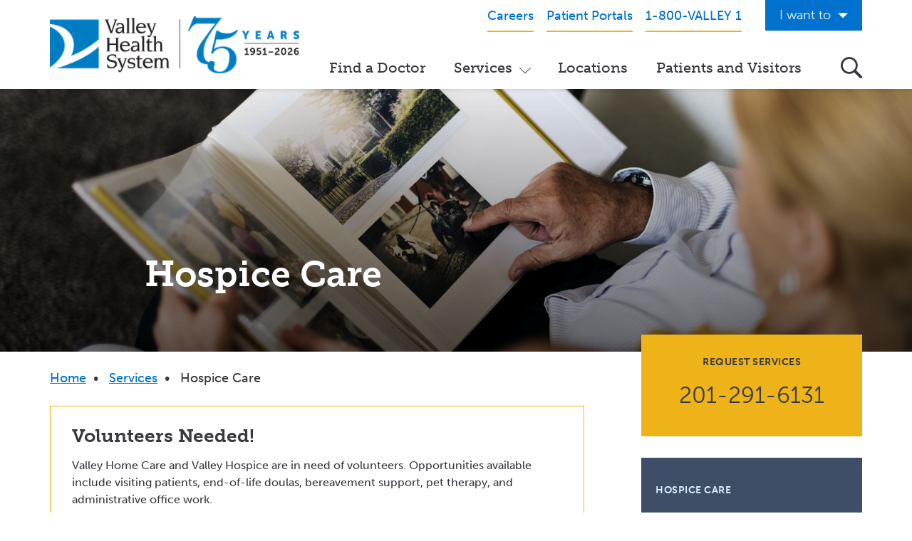

--- FILE ---
content_type: text/html; charset=UTF-8
request_url: https://www.valleyhealth.com/services/hospice-care
body_size: 11638
content:


<!DOCTYPE html>
<html lang="en" dir="ltr" prefix="content: http://purl.org/rss/1.0/modules/content/  dc: http://purl.org/dc/terms/  foaf: http://xmlns.com/foaf/0.1/  og: http://ogp.me/ns#  rdfs: http://www.w3.org/2000/01/rdf-schema#  schema: http://schema.org/  sioc: http://rdfs.org/sioc/ns#  sioct: http://rdfs.org/sioc/types#  skos: http://www.w3.org/2004/02/skos/core#  xsd: http://www.w3.org/2001/XMLSchema# ">
  <head>
    <meta charset="utf-8" />
<meta name="description" content="Valley Hospice in Bergen County, NJ provides a compassionate and knowledgeable approach to end-of-life care, with services that address the medical, emotional, financial and spiritual issues patients and their families face." />
<link rel="canonical" href="https://www.valleyhealth.com/services/hospice-care" />
<meta name="twitter:card" content="summary_large_image" />
<meta name="twitter:title" content="Hospice Care" />
<meta name="msvalidate.01" content="B2CBA0E00C45F9645178D7AA207BB2CC" />
<meta name="google-site-verification" content="RXVDdcHCp7Li6FJoGM0-1q5IJL1YPwNUBhjPod2c9H4" />
<meta name="Generator" content="Drupal 10 (https://www.drupal.org); Commerce 3" />
<meta name="MobileOptimized" content="width" />
<meta name="HandheldFriendly" content="true" />
<meta name="viewport" content="width=device-width, initial-scale=1.0" />
<link rel="icon" href="/sites/default/files/valley-favicon.png" type="image/png" />

    <title>Hospice (End-of-Life) Care | Valley Health | Bergen County, NJ</title>
    <link rel="stylesheet" media="all" href="/sites/default/files/css/css_1xRfsWWcJJoWwFMU5Xm6V5gkdZGWCLyPqMpz8zwut0o.css?delta=0&amp;language=en&amp;theme=valley&amp;include=eJxlyUEOQiEMBcAL4edIpHyeQCyUtEDk9iZuXLiduYVFo7y9TblfRbjZ6UmlwQ1SykqjmE-6BvH1k2v1sSJXK0jOjk00H8ngZgwNmRr6-gebh2FuEzOOzyyR2O2aIAEtIoVnBSevsCHd6sbjmx8FxUDF" />
<link rel="stylesheet" media="all" href="/sites/default/files/css/css_NWvV0r0yX5n9ZRZNFEXR6HzrBGSUZvBVeE0rYXMHAE4.css?delta=1&amp;language=en&amp;theme=valley&amp;include=eJxlyUEOQiEMBcAL4edIpHyeQCyUtEDk9iZuXLiduYVFo7y9TblfRbjZ6UmlwQ1SykqjmE-6BvH1k2v1sSJXK0jOjk00H8ngZgwNmRr6-gebh2FuEzOOzyyR2O2aIAEtIoVnBSevsCHd6sbjmx8FxUDF" />
<link rel="stylesheet" media="all" href="/sites/default/files/css/css_n5hlLo3vAGm3gQ9EqUPGSofatYCqiGi9tkJi8KfgitU.css?delta=2&amp;language=en&amp;theme=valley&amp;include=eJxlyUEOQiEMBcAL4edIpHyeQCyUtEDk9iZuXLiduYVFo7y9TblfRbjZ6UmlwQ1SykqjmE-6BvH1k2v1sSJXK0jOjk00H8ngZgwNmRr6-gebh2FuEzOOzyyR2O2aIAEtIoVnBSevsCHd6sbjmx8FxUDF" />
<link rel="stylesheet" media="all" href="/sites/default/files/css/css_GkdPfyod-EBZN798RrRfmaOtUffSbzMFeUJyoQsKkYc.css?delta=3&amp;language=en&amp;theme=valley&amp;include=eJxlyUEOQiEMBcAL4edIpHyeQCyUtEDk9iZuXLiduYVFo7y9TblfRbjZ6UmlwQ1SykqjmE-6BvH1k2v1sSJXK0jOjk00H8ngZgwNmRr6-gebh2FuEzOOzyyR2O2aIAEtIoVnBSevsCHd6sbjmx8FxUDF" />

    
    <link rel="stylesheet" href="https://use.typekit.net/miz8tff.css">
  </head>
  <body class="has-hero path-internal page-node-type-service-line" data-bind="css: { 'search-open': showSearch, 'menu-open': showNav }"  data-spy="scroll" data-target="#scroll-spy" data-offset="215">
        <a href="#main-content" class="visually-hidden focusable">
      Skip to main content
    </a>
    <script type="text/javascript">
// <![CDATA[
(function(window, document, dataLayerName, id) {
window[dataLayerName]=window[dataLayerName]||[],window[dataLayerName].push({start:(new Date).getTime(),event:"stg.start"});var scripts=document.getElementsByTagName('script')[0],tags=document.createElement('script');
function stgCreateCookie(a,b,c){var d="";if(c){var e=new Date;e.setTime(e.getTime()+24*c*60*60*1e3),d="; expires="+e.toUTCString();f=""}document.cookie=a+"="+b+d+f+"; path=/"}
var isStgDebug=(window.location.href.match("stg_debug")||document.cookie.match("stg_debug"))&&!window.location.href.match("stg_disable_debug");stgCreateCookie("stg_debug",isStgDebug?1:"",isStgDebug?14:-1);
var qP=[];dataLayerName!=="dataLayer"&&qP.push("data_layer_name="+dataLayerName);isStgDebug&&qP.push("stg_debug");var qPString=qP.length>0?("?"+qP.join("&")):"";
tags.async=!0,tags.src="https://valleyhealth.containers.piwik.pro/"+id+".js"+qPString,scripts.parentNode.insertBefore(tags,scripts);
!function(a,n,i){a[n]=a[n]||{};for(var c=0;c<i.length;c++)!function(i){a[n][i]=a[n][i]||{},a[n][i].api=a[n][i].api||function(){var a=[].slice.call(arguments,0);"string"==typeof a[0]&&window[dataLayerName].push({event:n+"."+i+":"+a[0],parameters:[].slice.call(arguments,1)})}}(i[c])}(window,"ppms",["tm","cm"])
})(window, document, 'dataLayer', 'e8559585-5543-4826-b655-d4a7474a73ad');
// ]]>
</script><noscript><iframe src="https://valleyhealth.containers.piwik.pro/e8559585-5543-4826-b655-d4a7474a73ad/noscript.html" title="Piwik PRO embed snippet" height="0" width="0" style="display:none;visibility:hidden" aria-hidden="true"></iframe></noscript>
      <div class="dialog-off-canvas-main-canvas" data-off-canvas-main-canvas>
    <div class="site-wrap">
  <a id="main-content" tabindex="-1"></a>
  <section class="drawer" role="complementary" aria-label="Emergency Information">
    <div class="container">
      <div class="row">  </div>
    </div>
  </section>

<header class="site-header" aria-label="Navigation">
  <div class="container">

    <div class="header-layout">

      <div class="mobile-header">

        <div class="header-layout--logos">
          <div class="logos">
            <div class="logo">
              <a href="/" data-not-external="true"><img src="/sites/default/files/images/logos/logo.png" alt="Valley Health Care Logo" /></a>
            </div>

            <div class="logo-white">
              <a href="/" data-not-external="true"><img src="/sites/default/files/logo-white.png" alt="Valley Health Care Logo"/></a>
            </div>
          </div>
        </div>

        <div class="header-layout--toggles visible-xs visible-sm">
          <div class="toggles">
            <div class="phone-toggle"><a href="tel:18008255391"><i class="icon-phone">
              Phone
            </i></a></div>

            <div class="search-toggle" data-bind="click: toggleSearch"><i class="icon-search">
              Search
            </i></div>

            <div class="menu-toggle" data-bind="click: toggleNav">
              <div></div>
              <div></div>
              <div></div>
            </div>
          </div>
        </div>
      </div>

      <div class="mobile-nav">
          <div class="header-layout--navigation">
                                <section class="header" aria-label="Secondary" id="header">
                      <div class="row">
                            <div class="region">
    <div id="block-headerphone" class="col-xs-12 col-md-9">
  <div class="inner">
        
            
              
            <div>
        <p class="text-align-right header-utility-menu"><a href="https://www.valleyhealthcareers.com/"><span>Careers</span></a><a href="https://www.valleyhealth.com/patient-portals"><span>Patient Portals</span></a><a href="tel:18008255391"><span>1-800-VALLEY 1</span></a></p>

      </div>
      
        </div>
</div>
<div id="block-iwantto" class="col-xs-12 col-sm-3 pull-right hidden-xs hidden-sm">
  <div class="inner">
        
            
              
            <div>
            
<div class="link-list">
      <H4 class="link-list__header">
      <span>I want to</span>
    </H4>
  
  <div class="link-list__links">
    <ul class="link-list__list-items">
      <li class="link-list__list-item">
      <a href="/get-care-now">Get Care Now</a>
    </li>
      <li class="link-list__list-item">
      <a href="/services/online-vmg-appointments">See a Doctor Online</a>
    </li>
      <li class="link-list__list-item">
      <a href="/services/valley-health-system-app">Download the Valley App</a>
    </li>
      <li class="link-list__list-item">
      <a href="/events">View Classes &amp; Events</a>
    </li>
      <li class="link-list__list-item">
      <a href="/services/home-care">Request Home Care</a>
    </li>
      <li class="link-list__list-item">
      <a href="https://www.valleyhospitalfoundation.org/">Donate to Valley</a>
    </li>
      <li class="link-list__list-item">
      <a href="https://www.valleyhealthcareers.com/">View Career Opportunities</a>
    </li>
      <li class="link-list__list-item">
      <a href="https://www.patientsimple.com/valleyhealthsys">Pay My Hospital Bill</a>
    </li>
      <li class="link-list__list-item">
      <a href="https://valleyhealthsys.patientsimple.com/guest/#/estimates/patientestimate#1">View Hospital Estimates</a>
    </li>
      <li class="link-list__list-item">
      <a href="/volunteering">Volunteer at Valley</a>
    </li>
      <li class="link-list__list-item">
      <a href="/services/speakers-bureau">Request a Speaker</a>
    </li>
      <li class="link-list__list-item">
      <a href="/contact-us">Contact Valley</a>
    </li>
  </ul>

  </div>
</div>
      </div>
      
        </div>
</div>

  </div>

                      </div>
                  </section>
                                              <section class="navigation" aria-label="Primary">
                        <div class="region">
    <div id="block-mainnavigationmegamenu">
  <div class="inner">
        
            
              <nav  class="tbm tbm-main-navigation---megamenu tbm-no-arrows" id="7e183215-0000-4254-968d-aca29e270ae6" data-breakpoint="992" aria-label="main-navigation---megamenu navigation">
      <button class="tbm-button" type="button" aria-label="Toggle Menu Button">
      <span class="tbm-button-container">
        <span></span>
        <span></span>
        <span></span>
        <span></span>
      </span>
    </button>
    <div class="tbm-collapse ">
    <ul  class="tbm-nav level-0 items-4" >
        <li  class="tbm-item level-1" aria-level="1" >
      <div class="tbm-link-container">
            <a href="https://doctors.valleyhealth.com"  class="tbm-link level-1" target="_self">
                Find a Doctor
          </a>
            </div>
    
</li>

        <li  class="tbm-item level-1 tbm-center tbm-item--has-dropdown" aria-level="1" >
      <div class="tbm-link-container">
            <a href="/services"  class="tbm-link level-1 tbm-toggle" aria-expanded="false">
                Services
          </a>
                <button class="tbm-submenu-toggle"><span class="visually-hidden">Toggle submenu</span></button>
          </div>
    <div  class="megamenu__sub-menu tbm-submenu tbm-item-child">
      <div  class="tbm-row">
      <div  class="tbm-column span12 hidden-collapse">
  <div class="tbm-column-inner">
                 <div  class="tbm-block">
    <div class="block-inner">
      <div id="block-block-contentc8cb4036-19a8-4cd8-b0b6-2171c57eb3ed">
  <div class="inner">
        
            
              
            <div>
          <div class="paragraph paragraph--type--link-list-group paragraph--view-mode--default">
          
      <div class="link-list-group link-list-group--1 field field--name-field-link-lists field--type-entity-reference-revisions field--label-hidden">
                  
<div class="link-list">
      <H3 class="link-list__header">
      <span>Programs &amp; Services</span>
    </H3>
  
  <div class="link-list__links">
    <ul class="link-list__list-items">
      <li class="link-list__list-item">
      <a href="https://www.valleyhealth.com/services/breast-imaging-center">Breast Imaging Center</a>
    </li>
      <li class="link-list__list-item">
      <a href="https://www.valleyhealth.com/services/cancer-care">Cancer Care</a>
    </li>
      <li class="link-list__list-item">
      <a href="https://www.valleyhealth.com/services/center-childbirth">Center for Childbirth</a>
    </li>
      <li class="link-list__list-item">
      <a href="https://www.valleyhealth.com/services/diagnostic-imaging">Diagnostic Imaging</a>
    </li>
      <li class="link-list__list-item">
      <a href="https://www.valleyhealth.com/services/emergency-department">Emergency Department</a>
    </li>
      <li class="link-list__list-item">
      <a href="https://www.valleyhealth.com/services/family-care-center">Family Care Center</a>
    </li>
      <li class="link-list__list-item">
      <a href="https://www.valleyhealth.com/services/fertility-center">Fertility Center</a>
    </li>
      <li class="link-list__list-item">
      <a href="https://www.valleyhealth.com/services/graduate-medical-education">Graduate Medical Education</a>
    </li>
      <li class="link-list__list-item">
      <a href="https://www.valleyhealth.com/services/heart-care">Heart Care</a>
    </li>
      <li class="link-list__list-item">
      <a href="https://www.valleyhealth.com/services/home-care">Home Care</a>
    </li>
      <li class="link-list__list-item">
      <a href="https://www.valleyhealth.com/services/lifestyles-fitness-center">LifeStyles Fitness Center</a>
    </li>
      <li class="link-list__list-item">
      <a href="https://www.valleyhealth.com/services/neurosciences">Neurosciences</a>
    </li>
      <li class="link-list__list-item">
      <a href="https://www.valleyhealth.com/services/pediatric-specialty-services">Pediatric Specialty Services</a>
    </li>
      <li class="link-list__list-item">
      <a href="/services/recovery-and-wellness-unit">Recovery and Wellness Unit</a>
    </li>
      <li class="link-list__list-item">
      <a href="https://www.valleyhealth.com/services/weight-loss-and-wellness">Weight Loss and Wellness</a>
    </li>
  </ul>

  </div>
</div>
          </div>
  
            <div class="link-list-group__cta">
        <a href="/services">View all Services</a>
      </div>
      
      </div>

      </div>
      
        </div>
</div>

    </div>
  </div>

      </div>
</div>

  </div>

  </div>

</li>

        <li  class="tbm-item level-1" aria-level="1" >
      <div class="tbm-link-container">
            <a href="/locations"  class="tbm-link level-1">
                Locations
          </a>
            </div>
    
</li>

        <li  class="tbm-item level-1" aria-level="1" >
      <div class="tbm-link-container">
            <a href="/patients-visitors"  class="tbm-link level-1">
                Patients and Visitors
          </a>
            </div>
    
</li>

  </ul>

      </div>
  </nav>

<script>
if (window.matchMedia("(max-width: 992px)").matches) {
  document.getElementById("7e183215-0000-4254-968d-aca29e270ae6").classList.add('tbm--mobile');
}


</script>

        </div>
</div>
<div id="block-iwantto-2" class="col-xs-12 visible-xs visible-sm mobile-utility">
  <div class="inner">
        
            
              
            <div>
            
<div class="link-list">
      <H4 class="link-list__header">
      <span>I want to</span>
    </H4>
  
  <div class="link-list__links">
    <ul class="link-list__list-items">
      <li class="link-list__list-item">
      <a href="/get-care-now">Get Care Now</a>
    </li>
      <li class="link-list__list-item">
      <a href="/services/online-vmg-appointments">See a Doctor Online</a>
    </li>
      <li class="link-list__list-item">
      <a href="/services/valley-health-system-app">Download the Valley App</a>
    </li>
      <li class="link-list__list-item">
      <a href="/events">View Classes &amp; Events</a>
    </li>
      <li class="link-list__list-item">
      <a href="/services/home-care">Request Home Care</a>
    </li>
      <li class="link-list__list-item">
      <a href="https://www.valleyhospitalfoundation.org/">Donate to Valley</a>
    </li>
      <li class="link-list__list-item">
      <a href="https://www.valleyhealthcareers.com/">View Career Opportunities</a>
    </li>
      <li class="link-list__list-item">
      <a href="https://www.patientsimple.com/valleyhealthsys">Pay My Hospital Bill</a>
    </li>
      <li class="link-list__list-item">
      <a href="https://valleyhealthsys.patientsimple.com/guest/#/estimates/patientestimate#1">View Hospital Estimates</a>
    </li>
      <li class="link-list__list-item">
      <a href="/volunteering">Volunteer at Valley</a>
    </li>
      <li class="link-list__list-item">
      <a href="/services/speakers-bureau">Request a Speaker</a>
    </li>
      <li class="link-list__list-item">
      <a href="/contact-us">Contact Valley</a>
    </li>
  </ul>

  </div>
</div>
      </div>
      
        </div>
</div>

  </div>

                      <button class="search-toggle hidden-xs hidden-sm" data-bind="click: toggleSearch"><i class="icon-search">Search Valley Health...</i></button>
                  </section>
                        </div>
      </div>
    </div>

    <!-- START GLOBAL SEARCH -->
    <div class="global-search" id="global-search" role="search" aria-label="Global Search">
      <form method="get" action="/search" autocomplete="off">
        <div class="row no-gutter">
          <div class="col-xs-9">
            <input autocomplete="off"
              aria-labelledby="global-search"
              type="text"
              name="keywords"
              class="form-control"
              placeholder="Search Valley Health..."
              data-bind="textInput: keywords, enterkey: search, , hasFocus: focusSearch" >
          </div>

          <div class="col-xs-3 col-md-2 pull-right">
            <input type="hidden" name="bundle" value="all">
            <input type="hidden" name="srch" value="1">
            <button class="btn-search" type="submit"><i class="icon-search">
              Submit
            </i></button>
          </div>
        </div>
      </form>
    </div>
    <!-- END GLOBAL SEARCH -->
  </div>
</header>      <section class="banner" aria-label="Banner">
        <div class="region">
    <div id="block-mainnavigation-2" class="section-nav">
  <h4>Section Menu</h4>
      <div class="nav">
        
              <ul>
                        
              <li class="level-1">
              <a href="/services/hospice-end-life-care/hospice-team" data-drupal-link-system-path="node/16166">The Hospice Team</a>
              </li>
                    
              <li class="level-1">
              <a href="/services/hospice-end-life-care/frequently-asked-questions-about-hospice" data-drupal-link-system-path="node/16151">Frequently Asked Questions About Hospice</a>
              </li>
                    
              <li class="level-1">
              <a href="/services/music-therapy" data-drupal-link-system-path="node/58206">Music Therapy</a>
              </li>
                    
              <li class="level-1">
              <a href="/services/bereavement-services" data-drupal-link-system-path="node/45931">Bereavement Services</a>
              </li>
                    
              <li class="level-1">
              <a href="/services/butterflies-program" data-drupal-link-system-path="node/45936">Butterflies Program</a>
              </li>
                    
              <li class="level-1">
              <a href="/services/end-life-doulas" data-drupal-link-system-path="node/45926">End-of-Life Doulas</a>
              </li>
        </ul>
  


    </div>
  </div>


<div  id="block-nodeblock-2" class="hero-section hero-section--has-img">
      
  <div class="hero-section__image-wrapper field--hero-section__image-wrapper field field--name-field-hero-image field--type-image field--label-hidden">
      <img loading="lazy" src="/sites/default/files/2021-02/shutterstock_561445855.jpg" width="1600" height="461" alt="Valley Hospice" typeof="foaf:Image" />


  </div>

  
  <div class="hero-section__container">
    
    
          <h1 class="hero-section__title">
        Hospice Care
      </h1>
    
      </div>
</div>

  <div class="hero-section__breadcrumbs">
      <nav role="navigation" class="breadcrumbs">
    <h2 class="visually-hidden">Breadcrumb</h2>
                  <a href="/">Home</a>&nbsp;&nbsp;•&nbsp;&nbsp;
                        <a href="/services">Services</a>&nbsp;&nbsp;•&nbsp;&nbsp;
                        <span>Hospice Care</span>
            </nav>

  </div>

  </div>

    </section>
      <section class="main" role="main" aria-label="Main Content">
          <section class="content-top" aria-label="Top Content">
        <div class="container">
          <div class="row">
            <div class="col-xs-12">
                <div class="region">
    <div data-drupal-messages-fallback class="hidden"></div>

  </div>

            </div>
          </div>
        </div>
      </section>
              <section class="content" aria-label="Content">
        <div class="container">
          <div class="row lg-gutter">
                        
                          <div class="col-xs-12 col-sm-5 col-md-4 pull-right">
                <div class="sidebar top">
                    <div class="region">
      
            <div>
        
  <div class="appointment appointment-box gold box1 center title1">
          <h2 class="appointment__title">
        Request Services
      </h2>
    
          <div class="appointment__phone">
        
            <div>
        <a href="tel:201-291-6131">201-291-6131</a>
      </div>
      
      </div>
          
      </div>

      </div>
      
<div class="sidebar-ctas">
                </div>

  </div>

                </div>
              </div>
            
                          <div class="col-xs-12 col-sm-7 col-md-8">
                <div class="main">
                    <div class="region">
    <div id="block-valley-content">
  <div class="inner">
        
            
              <article about="/services/hospice-care">

  
    

  
  <div>
    
            <div>
        <div class="box3"><h3>Volunteers Needed!</h3><p>Valley Home Care and Valley Hospice are in need of volunteers. Opportunities available include visiting patients, end-of-life doulas, bereavement support, pet therapy, and administrative office work.</p><p><a class="btn gold" href="https://www.valleyhealth.com/volunteering/home-care-hospice-volunteers">Learn More and Apply</a></p></div><p>The time to shift the focus of treatment to comfort care and quality of life is when a cure is no longer likely for a patient with advanced illness. Valley Hospice can make this transition easier for patients and their families. Our experienced team provides the most compassionate and knowledgeable approach to end-of-life care.&nbsp;</p><p>Hospice addresses the medical, emotional, financial and spiritual issues that patients and their families face during this challenging time in their lives. Hospice care may be provided at home, in an assisted living facility or in a nursing home. Services are covered by Medicare, Medicaid and most private insurance health plans.&nbsp;</p><div class="embed-responsive embed-responsive-16by9"><iframe class="embed-responsive-item" allow="autoplay; encrypted-media" allowfullscreen frameborder="0" src="https://www.youtube.com/embed/VGkOoLuEQo0"></iframe></div><h2>Who Can Receive Hospice Care?&nbsp;</h2><p>Patients who receive hospice services have a life-threatening or incurable illness, injury or disease, and have received a prognosis of six months or less, as determined by a physician.&nbsp;</p><p>Our recommendation is for patients to begin receiving hospice care as soon as possible. The more time we have, the more we can do to keep patients comfortable, help maintain their dignity, give them a sense of meaning and help the family cope with the impending loss they will bear. &nbsp;</p><h2>Hospice Services</h2><ul class="two-col"><li><a href="/services/end-life-doulas">End-of-life doulas</a></li><li>Pain and symptom relief</li><li>Medical guidance</li><li>Durable medical equipment and medical supplies related to the illness and symptom relief</li><li>Physical, occupational, and speech therapy</li><li>Dietary services</li><li>Wound care</li><li>Spiritual support</li><li>Holistic modalities such as aromatherapy, guided imagery, and energy work</li><li><a href="/services/bereavement-services">Bereavement services</a></li><li>Social services</li></ul><h2>The Hospice Team</h2><p>Through a coordinated approach, Valley Hospice brings comfort and peace of mind to patients, their family, and friends. Our specialists include:</p><ul><li>Nurses</li><li>Social workers</li><li>Chaplains</li><li><a href="/services/end-life-doulas">End-of-life doulas</a></li><li>Home health aides</li><li>Volunteers&nbsp;</li><li>Medical director&nbsp;(board certified in hospice and palliative care)</li></ul><p>The hospice team also works with surrounding area nursing homes, assisted living facilities, and doctors’ offices, as well as with The Valley Hospital.<br>&nbsp;</p><div class="embed-responsive embed-responsive-16by9"><iframe class="embed-responsive-item" allow="autoplay; encrypted-media" allowfullscreen frameborder="0" src="https://www.youtube.com/embed/NTV5SB4qUAc"></iframe></div>
      </div>
      
  </div>

</article>

        </div>
</div>

  </div>

                </div>
              </div>
            
                          <div class="col-xs-12 col-sm-5 col-md-4">
                <div class="sidebar">
                    <div class="region">
    <nav role="navigation" aria-labelledby="block-mainnavigation-custom-menu" id="block-mainnavigation-custom" class="box1 navy hidden-xs hidden-sm">
      
  <h2 id="block-mainnavigation-custom-menu"><a class="is-active" href="/services/hospice-care">Hospice Care</a></h2>
  

        
              <ul>
                        
              <li class="level-1">
              <a href="/services/hospice-end-life-care/hospice-team" data-drupal-link-system-path="node/16166">The Hospice Team</a>
              </li>
                    
              <li class="level-1">
              <a href="/services/hospice-end-life-care/frequently-asked-questions-about-hospice" data-drupal-link-system-path="node/16151">Frequently Asked Questions About Hospice</a>
              </li>
                    
              <li class="level-1">
              <a href="/services/music-therapy" data-drupal-link-system-path="node/58206">Music Therapy</a>
              </li>
                    
              <li class="level-1">
              <a href="/services/bereavement-services" data-drupal-link-system-path="node/45931">Bereavement Services</a>
              </li>
                    
              <li class="level-1">
              <a href="/services/butterflies-program" data-drupal-link-system-path="node/45936">Butterflies Program</a>
              </li>
                    
              <li class="level-1">
              <a href="/services/end-life-doulas" data-drupal-link-system-path="node/45926">End-of-Life Doulas</a>
              </li>
        </ul>
  


  </nav>
<div class="specialty-links">
        </div>

<div id="block-nodeblock-4">
      <div class="box3 blue">
        <div class="image-blurb">
      <div class="image-blurb__img">
      
            <div>
          <img loading="lazy" src="/sites/default/files/styles/770_x_556/public/2025-05/richard%20patient%20story_0.png?itok=TcvhdHfR" width="770" height="556" alt="Richard&#039;s " typeof="foaf:Image" />



      </div>
      
    </div>
  
      <h3 class="image-blurb__title">
      
            <div>
        Richard&#039;s Story
      </div>
      
    </h3>
  
      <div class="image-blurb__body">
      
            <div>
        <p>After being diagnosed with ALS and the onset of symptoms, Richard looked to Valley Hospice, not for end-of-life care, but for making the most of the continuation of life.</p><p><a class="btn gold" href="https://www.youtube.com/watch?v=swJgM6UTJsw">Watch His Story</a></p>
      </div>
      
    </div>
  
  </div>

    </div>

</div>

  </div>

                </div>
              </div>
                      </div>
        </div>
      </section>
          </section>
        <section class="feature" role="navigation" aria-label="Featured Bottom Content">
      <div class="container-fluid">
        <div class="row">
            <div class="region">
    <div id="block-trendingatvalley-2" class="trending">
  <div class="inner">
    <div class="container">
        <div class="label">What's Happening</div>
        <h2>Trending at Valley</h2>
        <a href="/trending?topics=1641" class="btn gold upper"><span>View All</span></a>
    </div>
          <div class="slick" data-slick='{"slidesToScroll": 1, "slidesToShow": 3, "arrows": true, "dots": false, "infinite":true}'>
          <div class="blog-video item">
        

    <div data-video-embed-field-modal="&lt;div class=&quot;video-embed-field-provider-youtube video-embed-field-responsive-video video-embed-field-responsive-modal&quot; style=&quot;width:854px;&quot;&gt;&lt;iframe width=&quot;854&quot; height=&quot;480&quot; frameborder=&quot;0&quot; allowfullscreen=&quot;allowfullscreen&quot; title=&quot;Valley Hospice&quot; src=&quot;https://www.youtube.com/embed/VGkOoLuEQo0?autoplay=0&amp;amp;start=0&amp;amp;rel=0&quot;&gt;&lt;/iframe&gt;
&lt;/div&gt;
" class="video-embed-field-launch-modal">
      <i class="icon-play"></i>
                  <div class="img">
            <picture>
                  <source srcset="/sites/default/files/styles/770_x_556/public/2025-07/Hospice%20BLANK.jpg?itok=hYvgTXXV 1x" media="all and (min-width: 1200px)" type="image/jpeg" width="770" height="556"/>
              <source srcset="/sites/default/files/styles/500x360/public/2025-07/Hospice%20BLANK.jpg?itok=phHg8-Ho 1x" media="all and (min-width: 992px) and (max-width: 1199px)" type="image/jpeg" width="500" height="360"/>
              <source srcset="/sites/default/files/styles/500x360/public/2025-07/Hospice%20BLANK.jpg?itok=phHg8-Ho 1x" media="all and (max-width: 991px)" type="image/jpeg" width="500" height="360"/>
                  <img loading="eager" width="500" height="360" src="/sites/default/files/styles/500x360/public/2025-07/Hospice%20BLANK.jpg?itok=phHg8-Ho" alt="music therapist and patient in valley hospice" typeof="foaf:Image" />

  </picture>


    </div>

          </div>
    
<span>Valley Hospice</span>

</div>
<div class="blog-video item">
        

    <div data-video-embed-field-modal="&lt;div class=&quot;video-embed-field-provider-youtube video-embed-field-responsive-video video-embed-field-responsive-modal&quot; style=&quot;width:854px;&quot;&gt;&lt;iframe width=&quot;854&quot; height=&quot;480&quot; frameborder=&quot;0&quot; allowfullscreen=&quot;allowfullscreen&quot; title=&quot;Hospice - Comfort when it counts&quot; src=&quot;https://www.youtube.com/embed/NTV5SB4qUAc?autoplay=0&amp;amp;start=0&amp;amp;rel=0&quot;&gt;&lt;/iframe&gt;
&lt;/div&gt;
" class="video-embed-field-launch-modal">
      <i class="icon-play"></i>
                  <div class="img">
            <picture>
                  <source srcset="/sites/default/files/styles/770_x_556/public/2025-07/VV%20Hospice%20BLANK_0.jpg?itok=AmpSiH0K 1x" media="all and (min-width: 1200px)" type="image/jpeg" width="770" height="556"/>
              <source srcset="/sites/default/files/styles/500x360/public/2025-07/VV%20Hospice%20BLANK_0.jpg?itok=F9fqiAyR 1x" media="all and (min-width: 992px) and (max-width: 1199px)" type="image/jpeg" width="500" height="360"/>
              <source srcset="/sites/default/files/styles/500x360/public/2025-07/VV%20Hospice%20BLANK_0.jpg?itok=F9fqiAyR 1x" media="all and (max-width: 991px)" type="image/jpeg" width="500" height="360"/>
                  <img loading="eager" width="500" height="360" src="/sites/default/files/styles/500x360/public/2025-07/VV%20Hospice%20BLANK_0.jpg?itok=F9fqiAyR" alt="hospice team speaking in front of a camera" typeof="foaf:Image" />

  </picture>


    </div>

          </div>
    
<span>Hospice - Comfort when it counts</span>

</div>
<div class="blog-news item">
      <a href="/trending/hospice-care-what-it-and-who-can-benefit">
            
<span>Hospice care: what it is and who can benefit</span>

      <div class="img">
            <div class="img">
            <picture>
                  <source srcset="/sites/default/files/styles/770_x_556/public/2025-03/hospice%20trending.png?itok=PR-mIeMH 1x" media="all and (min-width: 1200px)" type="image/png" width="770" height="556"/>
              <source srcset="/sites/default/files/styles/500x360/public/2025-03/hospice%20trending.png?itok=8n6a8oVX 1x" media="all and (min-width: 992px) and (max-width: 1199px)" type="image/png" width="500" height="360"/>
              <source srcset="/sites/default/files/styles/500x360/public/2025-03/hospice%20trending.png?itok=8n6a8oVX 1x" media="all and (max-width: 991px)" type="image/png" width="500" height="360"/>
                  <img loading="eager" width="500" height="360" src="/sites/default/files/styles/500x360/public/2025-03/hospice%20trending.png?itok=8n6a8oVX" alt="hands" typeof="foaf:Image" />

  </picture>


    </div>

      </div>
    </a>
</div>
<div class="blog-video item">
        

    <div data-video-embed-field-modal="&lt;div class=&quot;video-embed-field-provider-youtube video-embed-field-responsive-video video-embed-field-responsive-modal&quot; style=&quot;width:854px;&quot;&gt;&lt;iframe width=&quot;854&quot; height=&quot;480&quot; frameborder=&quot;0&quot; allowfullscreen=&quot;allowfullscreen&quot; title=&quot;Palliative care at Valley&quot; src=&quot;https://www.youtube.com/embed/_ZyHyoxHUq4?autoplay=0&amp;amp;start=0&amp;amp;rel=0&quot;&gt;&lt;/iframe&gt;
&lt;/div&gt;
" class="video-embed-field-launch-modal">
      <i class="icon-play"></i>
                  <div class="img">
            <picture>
                  <source srcset="/sites/default/files/styles/770_x_556/public/2023-07/palliative%20care_trending_800x600.png?itok=wCxu5C-Z 1x" media="all and (min-width: 1200px)" type="image/png" width="770" height="556"/>
              <source srcset="/sites/default/files/styles/500x360/public/2023-07/palliative%20care_trending_800x600.png?itok=u7Iq-fNC 1x" media="all and (min-width: 992px) and (max-width: 1199px)" type="image/png" width="500" height="360"/>
              <source srcset="/sites/default/files/styles/500x360/public/2023-07/palliative%20care_trending_800x600.png?itok=u7Iq-fNC 1x" media="all and (max-width: 991px)" type="image/png" width="500" height="360"/>
                  <img loading="eager" width="500" height="360" src="/sites/default/files/styles/500x360/public/2023-07/palliative%20care_trending_800x600.png?itok=u7Iq-fNC" alt="Palliative care at Valley" typeof="foaf:Image" />

  </picture>


    </div>

          </div>
    
<span>Palliative care at Valley</span>

</div>
<div class="blog-video item">
        

    <div data-video-embed-field-modal="&lt;div class=&quot;video-embed-field-provider-youtube video-embed-field-responsive-video video-embed-field-responsive-modal&quot; style=&quot;width:854px;&quot;&gt;&lt;iframe width=&quot;854&quot; height=&quot;480&quot; frameborder=&quot;0&quot; allowfullscreen=&quot;allowfullscreen&quot; title=&quot;Virtually Valley: Valley hospice care&quot; src=&quot;https://www.youtube.com/embed/SmdwziLxjpQ?autoplay=0&amp;amp;start=0&amp;amp;rel=0&quot;&gt;&lt;/iframe&gt;
&lt;/div&gt;
" class="video-embed-field-launch-modal">
      <i class="icon-play"></i>
                  <div class="img">
            <picture>
                  <source srcset="/sites/default/files/styles/770_x_556/public/2023-06/vv%20hospice%20care_trending.png?itok=ZalHr7no 1x" media="all and (min-width: 1200px)" type="image/png" width="770" height="556"/>
              <source srcset="/sites/default/files/styles/500x360/public/2023-06/vv%20hospice%20care_trending.png?itok=wHEV6QzB 1x" media="all and (min-width: 992px) and (max-width: 1199px)" type="image/png" width="500" height="360"/>
              <source srcset="/sites/default/files/styles/500x360/public/2023-06/vv%20hospice%20care_trending.png?itok=wHEV6QzB 1x" media="all and (max-width: 991px)" type="image/png" width="500" height="360"/>
                  <img loading="eager" width="500" height="360" src="/sites/default/files/styles/500x360/public/2023-06/vv%20hospice%20care_trending.png?itok=wHEV6QzB" alt="Valley hospice care" typeof="foaf:Image" />

  </picture>


    </div>

          </div>
    
<span>Virtually Valley: Valley hospice care</span>

</div>
<div class="blog-news item">
      <a href="/trending/what-hospice-care">
            
<span>What is hospice care?</span>

      <div class="img">
            <div class="img">
            <picture>
                  <source srcset="/sites/default/files/styles/770_x_556/public/2023-02/hospice%20care%20jimmy%20carter%20trending.png?itok=iRg2QzVA 1x" media="all and (min-width: 1200px)" type="image/png" width="770" height="556"/>
              <source srcset="/sites/default/files/styles/500x360/public/2023-02/hospice%20care%20jimmy%20carter%20trending.png?itok=1THuGFK4 1x" media="all and (min-width: 992px) and (max-width: 1199px)" type="image/png" width="500" height="360"/>
              <source srcset="/sites/default/files/styles/500x360/public/2023-02/hospice%20care%20jimmy%20carter%20trending.png?itok=1THuGFK4 1x" media="all and (max-width: 991px)" type="image/png" width="500" height="360"/>
                  <img loading="eager" width="500" height="360" src="/sites/default/files/styles/500x360/public/2023-02/hospice%20care%20jimmy%20carter%20trending.png?itok=1THuGFK4" alt="Jimmy Carter" typeof="foaf:Image" />

  </picture>


    </div>

      </div>
    </a>
</div>
<div class="blog-video item">
        

    <div data-video-embed-field-modal="&lt;div class=&quot;video-embed-field-provider-youtube video-embed-field-responsive-video video-embed-field-responsive-modal&quot; style=&quot;width:854px;&quot;&gt;&lt;iframe width=&quot;854&quot; height=&quot;480&quot; frameborder=&quot;0&quot; allowfullscreen=&quot;allowfullscreen&quot; title=&quot;Valley Home Care&amp;#039;s Butterflies Program&quot; src=&quot;https://www.youtube.com/embed/JDMNrE0syX4?autoplay=0&amp;amp;start=0&amp;amp;rel=0&quot;&gt;&lt;/iframe&gt;
&lt;/div&gt;
" class="video-embed-field-launch-modal">
      <i class="icon-play"></i>
                  <div class="img">
            <picture>
                  <source srcset="/sites/default/files/styles/770_x_556/public/2022-12/butterflies%20program_trending.png?itok=wGQbVLY9 1x" media="all and (min-width: 1200px)" type="image/png" width="770" height="556"/>
              <source srcset="/sites/default/files/styles/500x360/public/2022-12/butterflies%20program_trending.png?itok=Y8XZ93L0 1x" media="all and (min-width: 992px) and (max-width: 1199px)" type="image/png" width="500" height="360"/>
              <source srcset="/sites/default/files/styles/500x360/public/2022-12/butterflies%20program_trending.png?itok=Y8XZ93L0 1x" media="all and (max-width: 991px)" type="image/png" width="500" height="360"/>
                  <img loading="eager" width="500" height="360" src="/sites/default/files/styles/500x360/public/2022-12/butterflies%20program_trending.png?itok=Y8XZ93L0" alt="Valley Home Care&#039;s Butterflies Program" typeof="foaf:Image" />

  </picture>


    </div>

          </div>
    
<span>Valley Home Care&#039;s Butterflies Program</span>

</div>
<div class="blog-video item">
        

    <div data-video-embed-field-modal="&lt;div class=&quot;video-embed-field-provider-youtube video-embed-field-responsive-video video-embed-field-responsive-modal&quot; style=&quot;width:854px;&quot;&gt;&lt;iframe width=&quot;854&quot; height=&quot;480&quot; frameborder=&quot;0&quot; allowfullscreen=&quot;allowfullscreen&quot; title=&quot;We are Valley Hospice, and we are here for you&quot; src=&quot;https://www.youtube.com/embed/uCmLkX71Klc?autoplay=0&amp;amp;start=0&amp;amp;rel=0&quot;&gt;&lt;/iframe&gt;
&lt;/div&gt;
" class="video-embed-field-launch-modal">
      <i class="icon-play"></i>
              <img src="/sites/default/files/styles/770_x_556/public/video_thumbnails/uCmLkX71Klc.jpg?itok=oRpH_PXV" width="770" height="556" alt="" loading="lazy" typeof="foaf:Image" />


          </div>
    
<span>We are Valley Hospice, and we are here for you</span>

</div>
<div class="blog-video item">
        

    <div data-video-embed-field-modal="&lt;div class=&quot;video-embed-field-provider-youtube video-embed-field-responsive-video video-embed-field-responsive-modal&quot; style=&quot;width:854px;&quot;&gt;&lt;iframe width=&quot;854&quot; height=&quot;480&quot; frameborder=&quot;0&quot; allowfullscreen=&quot;allowfullscreen&quot; title=&quot;Valley Home Care&amp;#039;s Butterflies team surprises patient with a classic car show!&quot; src=&quot;https://www.youtube.com/embed/1M1PROWd5ss?autoplay=0&amp;amp;start=0&amp;amp;rel=0&quot;&gt;&lt;/iframe&gt;
&lt;/div&gt;
" class="video-embed-field-launch-modal">
      <i class="icon-play"></i>
              <img src="/sites/default/files/styles/770_x_556/public/video_thumbnails/1M1PROWd5ss.jpg?itok=CKi4VQJY" width="770" height="556" alt="" loading="lazy" typeof="foaf:Image" />


          </div>
    
<span>Valley Home Care&#039;s Butterflies team surprises patient with a classic car show!</span>

</div>
<div class="blog-video item">
        

    <div data-video-embed-field-modal="&lt;div class=&quot;video-embed-field-provider-youtube video-embed-field-responsive-video video-embed-field-responsive-modal&quot; style=&quot;width:854px;&quot;&gt;&lt;iframe width=&quot;854&quot; height=&quot;480&quot; frameborder=&quot;0&quot; allowfullscreen=&quot;allowfullscreen&quot; title=&quot;What is the difference between palliative care and hospice?&quot; src=&quot;https://www.youtube.com/embed/QkAYnsx5HdQ?autoplay=0&amp;amp;start=0&amp;amp;rel=0&quot;&gt;&lt;/iframe&gt;
&lt;/div&gt;
" class="video-embed-field-launch-modal">
      <i class="icon-play"></i>
                  <div class="img">
            <picture>
                  <source srcset="/sites/default/files/styles/770_x_556/public/2019-02/Pall%20vs%20Hospice%20Thumbnail.png?itok=ITtWG8Qx 1x" media="all and (min-width: 1200px)" type="image/png" width="770" height="556"/>
              <source srcset="/sites/default/files/styles/500x360/public/2019-02/Pall%20vs%20Hospice%20Thumbnail.png?itok=GvzJR9E9 1x" media="all and (min-width: 992px) and (max-width: 1199px)" type="image/png" width="500" height="360"/>
              <source srcset="/sites/default/files/styles/500x360/public/2019-02/Pall%20vs%20Hospice%20Thumbnail.png?itok=GvzJR9E9 1x" media="all and (max-width: 991px)" type="image/png" width="500" height="360"/>
                  <img loading="eager" width="500" height="360" src="/sites/default/files/styles/500x360/public/2019-02/Pall%20vs%20Hospice%20Thumbnail.png?itok=GvzJR9E9" alt="Palliative vs hospice" typeof="foaf:Image" />

  </picture>


    </div>

          </div>
    
<span>What is the difference between palliative care and hospice?</span>

</div>
<div class="blog-news item">
      <a href="/trending/care-no-other-available-montvale">
            
<span>Care Like No Other Available in Montvale</span>

      <div class="img">
            <div class="img">
            <picture>
                  <source srcset="/sites/default/files/styles/770_x_556/public/2026-01/Montvale%20Blog_Trending.png?itok=6Nvo-8ck 1x" media="all and (min-width: 1200px)" type="image/png" width="770" height="556"/>
              <source srcset="/sites/default/files/styles/500x360/public/2026-01/Montvale%20Blog_Trending.png?itok=OxZYLKTD 1x" media="all and (min-width: 992px) and (max-width: 1199px)" type="image/png" width="500" height="360"/>
              <source srcset="/sites/default/files/styles/500x360/public/2026-01/Montvale%20Blog_Trending.png?itok=OxZYLKTD 1x" media="all and (max-width: 991px)" type="image/png" width="500" height="360"/>
                  <img loading="eager" width="500" height="360" src="/sites/default/files/styles/500x360/public/2026-01/Montvale%20Blog_Trending.png?itok=OxZYLKTD" alt="Valley Health System - Montvale Campus" typeof="foaf:Image" />

  </picture>


    </div>

      </div>
    </a>
</div>
<div class="blog-video item">
        

    <div data-video-embed-field-modal="&lt;div class=&quot;video-embed-field-provider-youtube video-embed-field-responsive-video video-embed-field-responsive-modal&quot; style=&quot;width:854px;&quot;&gt;&lt;iframe width=&quot;854&quot; height=&quot;480&quot; frameborder=&quot;0&quot; allowfullscreen=&quot;allowfullscreen&quot; title=&quot; Valley Health System&amp;#039;s Spine Center&quot; src=&quot;https://www.youtube.com/embed/lnUAfJ8xEsg?autoplay=0&amp;amp;start=0&amp;amp;rel=0&quot;&gt;&lt;/iframe&gt;
&lt;/div&gt;
" class="video-embed-field-launch-modal">
      <i class="icon-play"></i>
                  <div class="img">
            <picture>
                  <source srcset="/sites/default/files/styles/770_x_556/public/2026-01/Spine%20Center_Trending_800%20x%20600_0.png?itok=RwOmuLDE 1x" media="all and (min-width: 1200px)" type="image/png" width="770" height="556"/>
              <source srcset="/sites/default/files/styles/500x360/public/2026-01/Spine%20Center_Trending_800%20x%20600_0.png?itok=Yhh9igfY 1x" media="all and (min-width: 992px) and (max-width: 1199px)" type="image/png" width="500" height="360"/>
              <source srcset="/sites/default/files/styles/500x360/public/2026-01/Spine%20Center_Trending_800%20x%20600_0.png?itok=Yhh9igfY 1x" media="all and (max-width: 991px)" type="image/png" width="500" height="360"/>
                  <img loading="eager" width="500" height="360" src="/sites/default/files/styles/500x360/public/2026-01/Spine%20Center_Trending_800%20x%20600_0.png?itok=Yhh9igfY" alt="life sized model of human spine at valley health system&#039;s spine center " typeof="foaf:Image" />

  </picture>


    </div>

          </div>
    
<span> Valley Health System&#039;s Spine Center</span>

</div>
<div class="blog-news item">
      <a href="/trending/valley-hospitals-75th-year-intro-journey-through-decades">
            
<span>The Valley Hospital’s 75th Year: An Intro into A Journey Through the Decades</span>

      <div class="img">
            <div class="img">
            <picture>
                  <source srcset="/sites/default/files/styles/770_x_556/public/2026-01/75th%20Anniversary_Blog%201_20%27s%20-%2040%27s_Trending.png?itok=_iGiHGKn 1x" media="all and (min-width: 1200px)" type="image/png" width="770" height="556"/>
              <source srcset="/sites/default/files/styles/500x360/public/2026-01/75th%20Anniversary_Blog%201_20%27s%20-%2040%27s_Trending.png?itok=pBwbXnI9 1x" media="all and (min-width: 992px) and (max-width: 1199px)" type="image/png" width="500" height="360"/>
              <source srcset="/sites/default/files/styles/500x360/public/2026-01/75th%20Anniversary_Blog%201_20%27s%20-%2040%27s_Trending.png?itok=pBwbXnI9 1x" media="all and (max-width: 991px)" type="image/png" width="500" height="360"/>
                  <img loading="eager" width="500" height="360" src="/sites/default/files/styles/500x360/public/2026-01/75th%20Anniversary_Blog%201_20%27s%20-%2040%27s_Trending.png?itok=pBwbXnI9" alt="The Valley Auxiliary members in the 1940s." typeof="foaf:Image" />

  </picture>


    </div>

      </div>
    </a>
</div>
<div class="blog-video item">
        

    <div data-video-embed-field-modal="&lt;div class=&quot;video-embed-field-provider-youtube video-embed-field-responsive-video video-embed-field-responsive-modal&quot; style=&quot;width:854px;&quot;&gt;&lt;iframe width=&quot;854&quot; height=&quot;480&quot; frameborder=&quot;0&quot; allowfullscreen=&quot;allowfullscreen&quot; title=&quot;Meet Shabaz Ahmed, MD&quot; src=&quot;https://www.youtube.com/embed/y9XFiTCzJ4M?autoplay=0&amp;amp;start=0&amp;amp;rel=0&quot;&gt;&lt;/iframe&gt;
&lt;/div&gt;
" class="video-embed-field-launch-modal">
      <i class="icon-play"></i>
                  <div class="img">
            <picture>
                  <source srcset="/sites/default/files/styles/770_x_556/public/2026-01/Shabaz%20Ahmed_Trending_800%20x%20600.png?itok=dOVacwgf 1x" media="all and (min-width: 1200px)" type="image/png" width="770" height="556"/>
              <source srcset="/sites/default/files/styles/500x360/public/2026-01/Shabaz%20Ahmed_Trending_800%20x%20600.png?itok=pdq_MEHQ 1x" media="all and (min-width: 992px) and (max-width: 1199px)" type="image/png" width="500" height="360"/>
              <source srcset="/sites/default/files/styles/500x360/public/2026-01/Shabaz%20Ahmed_Trending_800%20x%20600.png?itok=pdq_MEHQ 1x" media="all and (max-width: 991px)" type="image/png" width="500" height="360"/>
                  <img loading="eager" width="500" height="360" src="/sites/default/files/styles/500x360/public/2026-01/Shabaz%20Ahmed_Trending_800%20x%20600.png?itok=pdq_MEHQ" alt="Shabaz Ahmed, MD" typeof="foaf:Image" />

  </picture>


    </div>

          </div>
    
<span>Meet Shabaz Ahmed, MD</span>

</div>
<div class="blog-video item">
        

    <div data-video-embed-field-modal="&lt;div class=&quot;video-embed-field-provider-youtube video-embed-field-responsive-video video-embed-field-responsive-modal&quot; style=&quot;width:854px;&quot;&gt;&lt;iframe width=&quot;854&quot; height=&quot;480&quot; frameborder=&quot;0&quot; allowfullscreen=&quot;allowfullscreen&quot; title=&quot;Safe, Skilled, Specialized: Pediatric Surgery at The Valley Hospital&quot; src=&quot;https://www.youtube.com/embed/wxDDaolEmXk?autoplay=0&amp;amp;start=0&amp;amp;rel=0&quot;&gt;&lt;/iframe&gt;
&lt;/div&gt;
" class="video-embed-field-launch-modal">
      <i class="icon-play"></i>
                  <div class="img">
            <picture>
                  <source srcset="/sites/default/files/styles/770_x_556/public/2026-01/Virtually%20Valley_Pediatric%20Surgery_slider%20%28770%20x%20435%20px%29.png?itok=AxrnRTSG 1x" media="all and (min-width: 1200px)" type="image/png" width="770" height="556"/>
              <source srcset="/sites/default/files/styles/500x360/public/2026-01/Virtually%20Valley_Pediatric%20Surgery_slider%20%28770%20x%20435%20px%29.png?itok=VzWSueXQ 1x" media="all and (min-width: 992px) and (max-width: 1199px)" type="image/png" width="500" height="360"/>
              <source srcset="/sites/default/files/styles/500x360/public/2026-01/Virtually%20Valley_Pediatric%20Surgery_slider%20%28770%20x%20435%20px%29.png?itok=VzWSueXQ 1x" media="all and (max-width: 991px)" type="image/png" width="500" height="360"/>
                  <img loading="eager" width="500" height="360" src="/sites/default/files/styles/500x360/public/2026-01/Virtually%20Valley_Pediatric%20Surgery_slider%20%28770%20x%20435%20px%29.png?itok=VzWSueXQ" alt="Eric L. Lazar, MD and Linda Li, MD" typeof="foaf:Image" />

  </picture>


    </div>

          </div>
    
<span>Safe, Skilled, Specialized: Pediatric Surgery at The Valley Hospital</span>

</div>

      </div>
      </div>
</div>

  </div>

        </div>
      </div>
    </section>
  
  <footer>
            <section class="footer" aria-label="Footer">
            <div class="container">
                <div class="row">
                      <div class="region">
    <div id="block-footerlogo" class="col-xs-5 col-sm-3">
  <div class="inner">
        
            
              
            <div>
        <p><a href="/"><img data-entity-uuid="7a834b51-4272-4083-a6b0-2b44b658f055" data-entity-type="file" src="/sites/default/files/inline-images/Valley%2075%20Years%20Lockup%20Logo%20KNOCKOUT%20Transparent.png" height="84" alt="75th anniversary logo" width="368" loading="lazy"></a></p>
      </div>
      
        </div>
</div>
<div id="block-footerphone" class="col-xs-7 col-sm-4 col-lg-5 phone">
  <div class="inner">
        
            
              
            <div>
        <p>How Can we Help?</p>

<p><a href="tel:18008255391">1-800-VALLEY 1</a></p>

      </div>
      
        </div>
</div>
<div id="block-socialicons" class="col-xs-12 col-sm-5 col-lg-4 social">
  <div class="inner">
        
            
              
            <div>
        <p><a href="https://www.facebook.com/ValleyHealthSystemNJ"><em><i class="icon-facebook">facebook</i></em> </a><a href="https://www.instagram.com/valleyhealthsystemnj/"><em><i class="icon-instagram">instagram</i></em> </a><a href="https://twitter.com/valleyhealthnj"><em><i class="icon-x-twitter">twitter</i></em> </a><a href="https://www.youtube.com/user/valleyhospital/"><em><i class="icon-youtube">youtube</i></em> </a><a href="https://www.linkedin.com/company/valley-health-system_2/"><em><i class="icon-linkedin">linkedin</i></em></a><a href="https://www.tiktok.com/@valleyhealthsystemnj"><em><i class="icon-tiktok">TikTok</i></em>&nbsp;</a></p>
      </div>
      
        </div>
</div>
<div id="block-exploremenu" class="col-xs-12 col-sm-3 nav">
  <div class="inner">
        
            
              
            <div>
            
<div class="link-list">
      <H2 class="link-list__header">
      <span>Explore</span>
    </H2>
  
  <div class="link-list__links">
    <ul class="link-list__list-items">
      <li class="link-list__list-item">
      <a href="https://doctors.valleyhealth.com">Find a Doctor</a>
    </li>
      <li class="link-list__list-item">
      <a href="/locations">Locations</a>
    </li>
      <li class="link-list__list-item">
      <a href="/services">Services</a>
    </li>
      <li class="link-list__list-item">
      <a href="/get-care-now">Make an Appointment</a>
    </li>
      <li class="link-list__list-item">
      <a href="/billing-insurance">Bill Pay / Hospital Estimates</a>
    </li>
      <li class="link-list__list-item">
      <a href="/clinical-trials">Clinical Trials</a>
    </li>
      <li class="link-list__list-item">
      <a href="https://www.valleyhealthcareers.com/">Careers</a>
    </li>
  </ul>

  </div>
</div>
      </div>
      
        </div>
</div>
<div id="block-aboutusmenu" class="col-xs-12 col-sm-3 nav">
  <div class="inner">
        
            
              
            <div>
            
<div class="link-list">
      <H2 class="link-list__header">
      <span>About Us</span>
    </H2>
  
  <div class="link-list__links">
    <ul class="link-list__list-items">
      <li class="link-list__list-item">
      <a href="/about-us">Valley Health System</a>
    </li>
      <li class="link-list__list-item">
      <a href="/the-valley-hospital">The Valley Hospital</a>
    </li>
      <li class="link-list__list-item">
      <a href="/services/home-care">Valley Home Care</a>
    </li>
      <li class="link-list__list-item">
      <a href="/valley-medical-group">Valley Medical Group</a>
    </li>
      <li class="link-list__list-item">
      <a href="https://www.valleyhospitalfoundation.org/">The Valley Hospital Foundation</a>
    </li>
      <li class="link-list__list-item">
      <a href="/services/auxiliary">The Valley Hospital Auxiliary</a>
    </li>
  </ul>

  </div>
</div>
      </div>
      
        </div>
</div>
<div id="block-accessmenu" class="col-xs-12 col-sm-3 nav">
  <div class="inner">
        
            
              
            <div>
            
<div class="link-list">
      <H2 class="link-list__header">
      <span>Access</span>
    </H2>
  
  <div class="link-list__links">
    <ul class="link-list__list-items">
      <li class="link-list__list-item">
      <a href="/contact-us">Contact Us</a>
    </li>
      <li class="link-list__list-item">
      <a href="/patient-portals">Patient Portals</a>
    </li>
      <li class="link-list__list-item">
      <a href="/billing-insurance">Insurance</a>
    </li>
      <li class="link-list__list-item">
      <a href="/events">Classes &amp; Events</a>
    </li>
      <li class="link-list__list-item">
      <a href="/for-providers">For Providers</a>
    </li>
      <li class="link-list__list-item">
      <a href="/services/occupational-medicine">For Employers</a>
    </li>
      <li class="link-list__list-item">
      <a href="/newsroom">Newsroom</a>
    </li>
  </ul>

  </div>
</div>
      </div>
      
        </div>
</div>
<div id="block-stayconnected" class="col-xs-12 col-sm-3 newsletter">
  <div class="inner">
        
            
              
            <div>
        <h2>Stay Connected</h2><p>Get the latest news right to your inbox.</p><p><a class="btn blue" href="/newsletter-signup"><span>Sign Up Now</span></a></p><p>&nbsp;</p>
      </div>
      
        </div>
</div>
<div id="block-downloadthevalleyapp" class="col-xs-12 col-sm-3 newsletter">
  <div class="inner">
        
            
              
            <div>
        <h2>DOWNLOAD THE VALLEY APP</h2><p>Now available on the App Store and Google Play.</p><p class="text-align-center"><a href="https://apps.apple.com/us/app/valley-health/id1595919353" tabindex="-1" target="_blank"><img src="/sites/default/files/inline-images/download%20app%20store%20PNG_1.png" data-entity-uuid="6d3ac9f7-97a5-4ad6-ad7f-d2a0c73cd280" data-entity-type="file" alt="apple" width="128" height="43" loading="lazy"></a> <a href="https://play.google.com/store/apps/details?id=com.valleyhealth.xyz&amp;hl=en_US&amp;gl=US" tabindex="-1" target="_blank"><img src="/sites/default/files/inline-images/google-play-badge_0.png" data-entity-uuid="ae483cd6-694e-4570-abe9-0e8fcc017c10" data-entity-type="file" alt="google" width="150" height="58" loading="lazy"></a></p>
      </div>
      
        </div>
</div>

  </div>

                </div>
            </div>
        </section>
     
            <section class="copyright" aria-label="Copyright">
            <div class="container">
                <div class="row">
                      <div class="region">
    <div id="block-copyright">
  <div class="inner">
        
            
              
            <div>
        <p class="text-align-center"><a href="/notice-privacy-practices">Notice of Privacy Practices</a>&nbsp; |&nbsp; <a href="/website-terms-of-use">Terms of Use</a>&nbsp; |&nbsp; <a href="https://www.valleyhealth.com/sites/default/files/documents/Valley%20Health%20System%20-%20vgk%20-%20Website%20Privacy%20Policy%20-20231219.pdf">Website Privacy Policy</a>&nbsp; |&nbsp; <a href="/medical-identity-theft-medicare-fraud">Medical Identity Theft &amp; Medicare Fraud</a> &nbsp;| &nbsp;<a href="https://www.valleyhealth.com/hospital-standard-charges">Price Transparency</a><br><a href="/nondiscrimination">Non-Discrimination Notice – English Español 한국어 繁體中文 Kreyòl Français Italiano Polski Português Русский Tagalog</a></p>
      </div>
      
            <p class="text-align-center"><small>Copyright © 2026 Valley Health System. All rights reserved.</small></p>
  </div>
</div>

  </div>

                </div>
            </div>
        </section>
    </footer></div>


  </div>

    
    <script type="application/json" data-drupal-selector="drupal-settings-json">{"path":{"baseUrl":"\/","pathPrefix":"","currentPath":"node\/45921","currentPathIsAdmin":false,"isFront":false,"currentLanguage":"en"},"pluralDelimiter":"\u0003","suppressDeprecationErrors":true,"ajaxPageState":{"libraries":"eJxtzkEOgyAQRuELoRyJDPBXiQNDGDBy-5rGpIt2-73NC8LSvFxWu4RjF846S2ySYSo12hrVXW1soxKvX1lHqcNz0h3R6NSObD0pTPcuY6OMMn5B-2SoOYkZ0-LqaIV44VSOB10Y90i291PqtNQm0ZwpQhyyR3SvBI42PNN_UoNWKZpOLJ_4BggYWHA","theme":"valley","theme_token":null},"ajaxTrustedUrl":[],"colorbox":{"opacity":"0.85","current":"{current} of {total}","previous":"\u00ab Prev","next":"Next \u00bb","close":"Close","maxWidth":"98%","maxHeight":"98%","fixed":true,"mobiledetect":true,"mobiledevicewidth":"480px"},"TBMegaMenu":{"TBElementsCounter":{"column":null},"theme":"valley","7e183215-0000-4254-968d-aca29e270ae6":{"arrows":"0"}},"user":{"uid":0,"permissionsHash":"86a3b2647de284e1e9e0f9d061e297aacaffc7214a640926efc5f1127b623632"}}</script>
<script src="/sites/default/files/js/js_-L4k4i89phXGilcmOS1ClkVkFEAAstGM9ALpqa8AnpU.js?scope=footer&amp;delta=0&amp;language=en&amp;theme=valley&amp;include=eJwtzUEOgCAMBdELQXokUuhXiS01gEZvrwu3s3hTXL1nv2lML_vmauNp0t0QZk6GlQ3tpMwD4WJVPIR7ojfWqLXtf0zl_ACjz6qT49FdwlUFnmAZkpYKFSr_7AW_ay5b"></script>
<script src="/themes/custom/valley/public/lib/bootstrap.min.js?t9l9g6" defer></script>
<script src="/themes/custom/valley/public/lib/bootstrap-select.min.js?t9l9g6" defer></script>
<script src="/sites/default/files/js/js_rw1Q6rzdU_XWieJGP9cNYFD6vqNKqrHjSjGFNVVGZLA.js?scope=footer&amp;delta=3&amp;language=en&amp;theme=valley&amp;include=eJwtzUEOgCAMBdELQXokUuhXiS01gEZvrwu3s3hTXL1nv2lML_vmauNp0t0QZk6GlQ3tpMwD4WJVPIR7ojfWqLXtf0zl_ACjz6qT49FdwlUFnmAZkpYKFSr_7AW_ay5b"></script>
<script src="/themes/custom/valley/public/lib/slick.min.js?t9l9g6" defer></script>
<script src="/themes/custom/valley/public/lib/jquery.mCustomScrollbar.js?t9l9g6" defer></script>
<script src="/sites/default/files/js/js_Oo_-rMclm5oQNR8k562Ih4C9EMHKTdHzATADqHiNY8E.js?scope=footer&amp;delta=6&amp;language=en&amp;theme=valley&amp;include=eJwtzUEOgCAMBdELQXokUuhXiS01gEZvrwu3s3hTXL1nv2lML_vmauNp0t0QZk6GlQ3tpMwD4WJVPIR7ojfWqLXtf0zl_ACjz6qT49FdwlUFnmAZkpYKFSr_7AW_ay5b"></script>
<script src="/themes/custom/valley/public/lib/bootstrap3-typeahead.min.js?t9l9g6" defer></script>
<script src="/sites/default/files/js/js_UZ0G9lxnFDY5QVNP3rbIdq0U2nLZuar2j59z6IrqO-Q.js?scope=footer&amp;delta=8&amp;language=en&amp;theme=valley&amp;include=eJwtzUEOgCAMBdELQXokUuhXiS01gEZvrwu3s3hTXL1nv2lML_vmauNp0t0QZk6GlQ3tpMwD4WJVPIR7ojfWqLXtf0zl_ACjz6qT49FdwlUFnmAZkpYKFSr_7AW_ay5b"></script>
<script src="https://valleyhealth.orbita.cloud:8443/chatbot/v3/chat.js"></script>
<script src="/sites/default/files/js/js_V555Ac8Kpzl-bAIyMQQa3ygN8NTO-eATOi6dm7mjuHo.js?scope=footer&amp;delta=10&amp;language=en&amp;theme=valley&amp;include=eJwtzUEOgCAMBdELQXokUuhXiS01gEZvrwu3s3hTXL1nv2lML_vmauNp0t0QZk6GlQ3tpMwD4WJVPIR7ojfWqLXtf0zl_ACjz6qT49FdwlUFnmAZkpYKFSr_7AW_ay5b"></script>

  </body>
</html>
